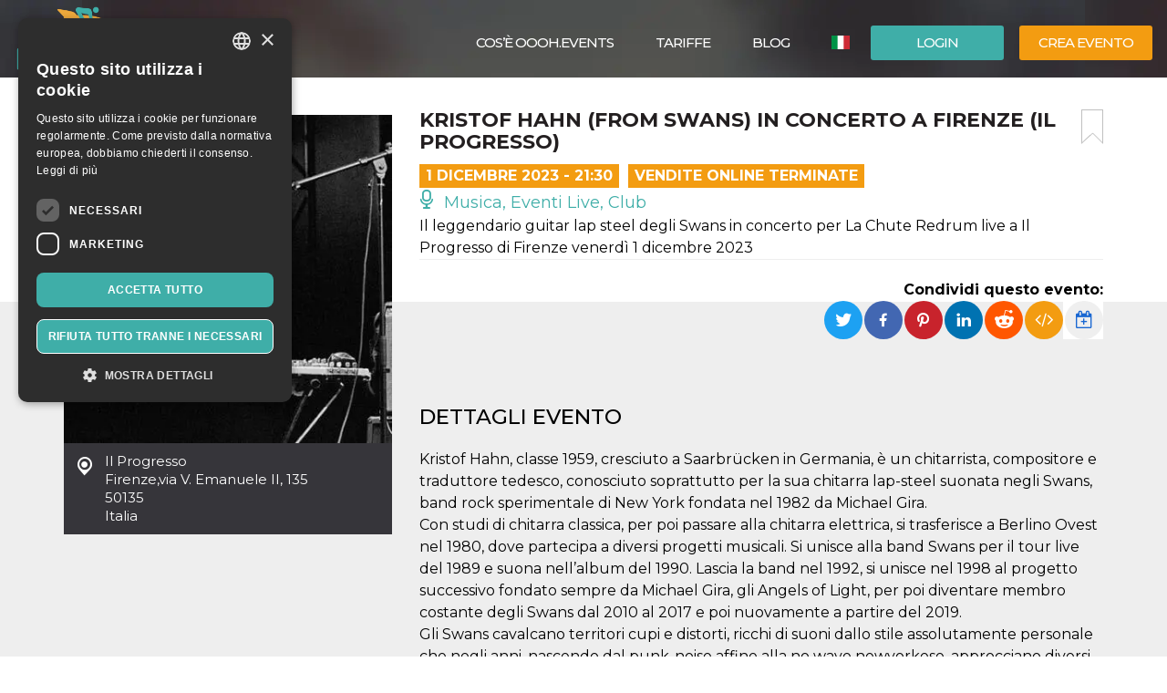

--- FILE ---
content_type: text/html; charset=UTF-8
request_url: https://oooh.events/evento/kristof-hahn-biglietti/
body_size: 19535
content:
<!doctype html>
	<!--[if !IE]>
	<html class="webp no-js non-ie" lang="it-IT"> <![endif]-->
	<!--[if IE 7 ]>
	<html class="webp no-js ie7" lang="it-IT"> <![endif]-->
	<!--[if IE 8 ]>
	<html class="webp no-js ie8" lang="it-IT"> <![endif]-->
	<!--[if IE 9 ]>
	<html class="webp no-js ie9" lang="it-IT"> <![endif]-->
	<!--[if gt IE 9]><!-->
<html class="webp no-js" lang="it-IT"> <!--<![endif]-->
	<head>
		<meta charset="UTF-8"/>
				<meta name="viewport" content="width=device-width,minimum-scale=1,maximum-scale=1,initial-scale=1">
		<title>KRISTOF HAHN (from SWANS) in concerto a Firenze (Il Progresso) &#124; OOOH.Events | Biglietteria online gratis per eventi SIAE, corsi, fiere</title>
		<link rel="profile" href="https://gmpg.org/xfn/11" />
		<link rel="pingback" href="https://oooh.events/xmlrpc.php"/>
        <link rel="preconnect" href="https://fonts.gstatic.com" crossorigin>
		<meta name='robots' content='max-image-preview:large' />
<link rel='dns-prefetch' href='//maxcdn.bootstrapcdn.com' />
<link rel='dns-prefetch' href='//www.google.com' />
<link rel='dns-prefetch' href='//fonts.googleapis.com' />
<link rel="alternate" title="oEmbed (JSON)" type="application/json+oembed" href="https://oooh.events/wp-json/oembed/1.0/embed?url=https%3A%2F%2Foooh.events%2Fevento%2Fkristof-hahn-biglietti%2F" />
<link rel="alternate" title="oEmbed (XML)" type="text/xml+oembed" href="https://oooh.events/wp-json/oembed/1.0/embed?url=https%3A%2F%2Foooh.events%2Fevento%2Fkristof-hahn-biglietti%2F&#038;format=xml" />
<style id='wp-img-auto-sizes-contain-inline-css' type='text/css'>
img:is([sizes=auto i],[sizes^="auto," i]){contain-intrinsic-size:3000px 1500px}
/*# sourceURL=wp-img-auto-sizes-contain-inline-css */
</style>
<link rel='stylesheet' id='font-awesome-css' href='https://maxcdn.bootstrapcdn.com/font-awesome/4.6.3/css/font-awesome.min.css?ver=6.9' type='text/css' media='all' />
<link rel='stylesheet' id='font-bt4-css' href='https://oooh.events/wp-content/themes/bt4/core/css/bt4.css?ver=6.9' type='text/css' media='all' />
<style id='font-bt4-inline-css' type='text/css'>

				.icon-like.liked {
					color:#3faea8;
				}
				.actions .icon-like.liked {
					color:#f39c11;
				}
			
/*# sourceURL=font-bt4-inline-css */
</style>
<link rel='stylesheet' id='flag-icon-css-css' href='https://oooh.events/wp-content/themes/bt4/core/css/flag-icon.css?ver=6.9' type='text/css' media='all' />
<link rel='stylesheet' id='responsive-style-css' href='https://oooh.events/wp-content/uploads/wp-less/bt4/core/css/style-366605daeb.css' type='text/css' media='all' />
<link rel='stylesheet' id='bootstrap-css' href='https://oooh.events/wp-content/uploads/wp-lesshttps://oooh.events/wp-content/plugins/bt4-engine-frontend/static_assets/global/less/bootstrap-4e120ba0f0.css' type='text/css' media='all' />
<link rel='stylesheet' id='event-detail-css' href='https://oooh.events/wp-content/uploads/wp-lesshttps://oooh.events/wp-content/plugins/bt4-engine-frontend/static_assets/event_detail/less/event-detail-fe1ff752be.css' type='text/css' media='all' />
<link rel='stylesheet' id='bt4-engine-frontend-event-cards-css' href='https://oooh.events/wp-content/uploads/wp-lesshttps://oooh.events/wp-content/plugins/bt4-engine-frontend/static_assets/global/css/event-cards-4f9837fb92.css' type='text/css' media='all' />
<link rel='stylesheet' id='flip-timer-css' href='https://oooh.events/wp-content/uploads/wp-lesshttps://oooh.events/wp-content/plugins/bt4-engine-frontend/static_assets/event_detail/less/flipTimer-1bf30397fc.css' type='text/css' media='all' />
<link rel='stylesheet' id='add-to-homescreen-css' href='https://oooh.events/wp-content/plugins/bt4-engine-frontend/static_assets/global/js/add-to-homescreen/style/addtohomescreen.css?ver=3.2.3' type='text/css' media='all' />
<link rel='stylesheet' id='fancybox-css' href='https://oooh.events/wp-content/plugins/bt4-engine-frontend/static_assets/global/css/fancybox/jquery.fancybox.css?ver=2.15' type='text/css' media='all' />
<style id='wp-emoji-styles-inline-css' type='text/css'>

	img.wp-smiley, img.emoji {
		display: inline !important;
		border: none !important;
		box-shadow: none !important;
		height: 1em !important;
		width: 1em !important;
		margin: 0 0.07em !important;
		vertical-align: -0.1em !important;
		background: none !important;
		padding: 0 !important;
	}
/*# sourceURL=wp-emoji-styles-inline-css */
</style>
<link rel='stylesheet' id='wp-block-library-css' href='https://oooh.events/wp-includes/css/dist/block-library/style.min.css?ver=6.9' type='text/css' media='all' />
<style id='classic-theme-styles-inline-css' type='text/css'>
/*! This file is auto-generated */
.wp-block-button__link{color:#fff;background-color:#32373c;border-radius:9999px;box-shadow:none;text-decoration:none;padding:calc(.667em + 2px) calc(1.333em + 2px);font-size:1.125em}.wp-block-file__button{background:#32373c;color:#fff;text-decoration:none}
/*# sourceURL=/wp-includes/css/classic-themes.min.css */
</style>
<link rel='stylesheet' id='font-montserrat-css' href='https://fonts.googleapis.com/css?family=Montserrat%3Awght%40300%2C400%2C500%2C700%2C900&#038;display=swap&#038;ver=6.9' type='text/css' media='all' />
<link rel='stylesheet' id='responsive-media-queries-css' href='https://oooh.events/wp-content/uploads/wp-less/bt4/core/css/responsive-ddbc95d757.css' type='text/css' media='all' />
<link rel="https://api.w.org/" href="https://oooh.events/wp-json/" /><link rel="EditURI" type="application/rsd+xml" title="RSD" href="https://oooh.events/xmlrpc.php?rsd" />
<link rel="canonical" href="https://oooh.events/evento/kristof-hahn-biglietti/" />
<link rel='shortlink' href='https://oooh.events/?p=244926' />
<link rel="icon" type="image/png" href="/wp-content/uploads/fbrfg/favicon-96x96.png" sizes="96x96" />
<link rel="icon" type="image/svg+xml" href="/wp-content/uploads/fbrfg/favicon.svg" />
<link rel="shortcut icon" href="/wp-content/uploads/fbrfg/favicon.ico" />
<link rel="apple-touch-icon" sizes="180x180" href="/wp-content/uploads/fbrfg/apple-touch-icon.png" />
<meta name="apple-mobile-web-app-title" content="OOOH.Events" />
<link rel="manifest" href="/wp-content/uploads/fbrfg/site.webmanifest" /><!-- We need this for debugging -->
<!-- oooh.EVENTS 1.9.7.6 -->
<meta name="description" content="Il leggendario guitar lap steel degli Swans in concerto per La Chute Redrum live a Il Progresso di Firenze venerdì 1 dicembre 2023" />
<meta name="keywords" content="poi diventare membro costante degli swans dal,suoni dallo stile assolutamente personale,leggendario guitar lap steel degli swans,ingresso riservato ai soci arci,produttore americano alex chilton,garage statunitense pere ubu,biografia su david bowie,swans cavalcano territori cupi,noir les hommes sauvages,progetto successivo fondato sempre"/>
<meta property="fb:app_id" content="314278995690155" />
<meta property="og:url" content="https://oooh.events/evento/kristof-hahn-biglietti/" />
<meta property="og:type" content="event" />
<meta property="event:start_time" content="2023-12-01T21:30:00+01:00">
<meta property="event:end_time" content="2023-12-01T23:00:00+01:00">
<meta property="event:timezone" content="TZ_EUROPE_ROME">
<meta property="event:ticket_uri" content="https://oooh.events/evento/kristof-hahn-biglietti/" />
<meta property="event:cover" content="https://oooh.events/event_data/88058_244926/5a41bfcd-30b1-4e3f-9cb9-a8ba56c63f80/hahn.jpg" />
<meta property="event:name" content="KRISTOF HAHN (from SWANS) in concerto a Firenze (Il Progresso)" />
<meta property="og:title" content="KRISTOF HAHN (from SWANS) in concerto a Firenze (Il Progresso)" />
<meta property="og:description" content="Il leggendario guitar lap steel degli Swans in concerto per La Chute Redrum live a Il Progresso di Firenze venerdì 1 dicembre 2023" />
<meta property="og:image" content="https://oooh.events/event_data/88058_244926/5a41bfcd-30b1-4e3f-9cb9-a8ba56c63f80/hahn.jpg" />
<meta property="og:image:alt" content="KRISTOF HAHN (from SWANS) in concerto a Firenze (Il Progresso)" />
<meta name="twitter:card" content="summary" />
<meta name="twitter:url" content="https://oooh.events/evento/kristof-hahn-biglietti/" />
<meta name="twitter:title" content="KRISTOF HAHN (from SWANS) in concerto a Firenze (Il Progresso)" />
<meta name="twitter:description" content="Il leggendario guitar lap steel degli Swans in concerto per La Chute Redrum live a Il Progresso di Firenze venerdì 1 dicembre 2023" />
<meta name="twitter:image" content="https://oooh.events/event_data/88058_244926/5a41bfcd-30b1-4e3f-9cb9-a8ba56c63f80/hahn.jpg" />
            <!-- Swetrix header -->
            <script data-cfasync="false" src="https://swetrix.org/swetrix.js" defer></script>
					<style type="text/css" id="wp-custom-css">
			.single-post .header-image {min-height: 530px !important;}

.card-content .detail-time {
font-size: 12px !important;
font-weight: bold !important;
}
.event .tickets table td span {
color: #525252 !important;
}
.event .tickets table td {
font-weight: 400 !important;
}
body {color: #000 !important;}
.event .intro, .event .description {
font-size: 16px !important;
color: #000 !important;
}
.help-block {
color: #000 !important;
}
label {
color: #000 !important;
}
.page-template-bt4_engine_my_account #my-account-tabs a {
color: #000 !important;
}
.page-template-bt4_engine_my_account .my-account-header h1 #my-account-title {
color: #000 !important;
}
.single-post .header-image h1 {
line-height: 100% !Important;
background-color: #000000ad !Important;
padding-left: 50px !Important;
}
mark, .mark {
    padding: .0em !important;
}

.video-container {
  position: relative;
  padding-bottom: 56.25%; /* Rapporto d'aspetto 16:9 */
  padding-top: 30px;
  height: 0;
  overflow: hidden;
}

.video-container iframe {
  position: absolute;
  top: 0;
  left: 0;
  width: 100%;
  height: 100%;
}
		</style>
			</head>

<body class="wp-singular evento-template-default single single-evento postid-244926 wp-theme-bt4 bt4-guest">

<div id="container" class="hfeed">

	<div id="header" class="inner-header">

				<div class="inner-header-container">
			<div class="inner-header-wrapper clearfix">
				<div class="grid col-940">

					
					<div id="logo" class="grid">
						<a href="https://oooh.events/"><img src="https://oooh.events/wp-content/themes/bt4/core/images/logo.png" alt="OOOH.Events"/></a>
					</div><!-- end of #logo -->
										<div class="grid login">
													<div class="xlarge login-btn">
								<a class="button btn btn-default" href="https://oooh.events/login/">Login</a>
							</div>
													<div class="xlarge register-btn">
							<a class="button featured btn btn-primary" href="https://oooh.events/crea-modifica-evento/">Crea evento</a>
						</div>
					</div>
					                        <div class="grid lang-selector">
							<ul class="menu"><li class=""><a href="https://oooh.events/evento/kristof-hahn-biglietti/"><span class="flag-icon flag-icon-it" title="Italiano"></span> <span class="active" title="Italiano">Italiano</span></a><ul class="sub-menu"><li class=""><a href="https://oooh.events/es/evento/kristof-hahn-biglietti"><span class="flag-icon flag-icon-es" title="Español"></span> <span class="" title="Español">Español</span></a><li class=""><a href="https://oooh.events/en/evento/kristof-hahn-biglietti"><span class="flag-icon flag-icon-gb" title="English"></span> <span class="" title="English">English</span></a></ul></li></ul>                        </div>
						                    <div class="main-nav grid">
                        <div id="responsive_current_menu_item" tabindex="1" role="button">KRISTOF HAHN (from SWANS) in concerto a Firenze (Il Progresso)</div>
						<ul id="menu-main-menu" class="menu"><li class=" show-890 menu-item menu-item-type-post_type menu-item-object-page current-menu-item"><a class="language active"><span class="flag-icon flag-icon-it" title="Italiano"></span> <span class="active" title="Italiano">Italiano</span></a></li><li class=" show-890 menu-item menu-item-type-post_type menu-item-object-page"><a class="language" href="https://oooh.events/es/evento/kristof-hahn-biglietti"><span class="flag-icon flag-icon-es" title="Español"></span> <span class="" title="Español">Español</span></a></li><li class="separator show-890 menu-item menu-item-type-post_type menu-item-object-page"><a class="language" href="https://oooh.events/en/evento/kristof-hahn-biglietti"><span class="flag-icon flag-icon-gb" title="English"></span> <span class="" title="English">English</span></a></li><li class="show-890 menu-item menu-item-type-post_type menu-item-object-page"><a href="https://oooh.events/login/"><i class="fa fa-sign-in icon" aria-hidden="true"></i> Login</a></li><li class="show-890 menu-item menu-item-type-post_type menu-item-object-page separator"><a href="https://oooh.events/crea-modifica-evento/"><i class="fa fa-pencil icon" aria-hidden="true"></i> Crea evento</a></li><li id="menu-item-34319" class="menu-item menu-item-type-custom menu-item-object-custom menu-item-34319"><a href="https://oooh.events/biglietteria-online-gratis/">Cos&#8217;è OOOH.Events</a></li>
<li id="menu-item-5804" class="menu-item menu-item-type-post_type menu-item-object-page menu-item-5804"><a href="https://oooh.events/tariffe/">Tariffe</a></li>
<li id="menu-item-143451" class="menu-item menu-item-type-taxonomy menu-item-object-category menu-item-143451"><a href="https://oooh.events/category/blog/">Blog</a></li>
</ul>                        <a id="responsive_menu_button" tabindex="1" role="button"></a>
                    </div>
				</div>
			</div>
		</div>
		<div class="inner-header-overlay"></div>

		
	</div><!-- end of #header -->
	
<div class="containerFrontend">	<div class="container event" itemscope itemtype="https://schema.org/TheaterEvent">
		<div class="row">
			<div class="left-col col-sm-4">
                <meta itemprop="eventAttendanceMode" content="https://schema.org/OfflineEventAttendanceMode"/>
								<a class="main-image fancybox" rel="event-gallery" href="https://oooh.events/event_data/88058_244926/5a41bfcd-30b1-4e3f-9cb9-a8ba56c63f80/hahn.jpg" itemprop="image">
                    <img class="img-responsive hidden-xs" src="https://oooh.events/event_data/88058_244926/5a41bfcd-30b1-4e3f-9cb9-a8ba56c63f80/event-main.jpg.webp" alt="KRISTOF HAHN (from SWANS) in concerto a Firenze (Il Progresso)" title="KRISTOF HAHN (from SWANS) in concerto a Firenze (Il Progresso)">
                    <img class="img-responsive visible-xs" src="https://oooh.events/event_data/88058_244926/5a41bfcd-30b1-4e3f-9cb9-a8ba56c63f80/event-main.jpg.webp" srcset="https://oooh.events/event_data/88058_244926/5a41bfcd-30b1-4e3f-9cb9-a8ba56c63f80/event-main.jpg.webp 360w, https://oooh.events/event_data/88058_244926/5a41bfcd-30b1-4e3f-9cb9-a8ba56c63f80/hahn.jpg 767w" alt="KRISTOF HAHN (from SWANS) in concerto a Firenze (Il Progresso)" title="KRISTOF HAHN (from SWANS) in concerto a Firenze (Il Progresso)">
					</a>				<div class="location-address" itemprop="location" itemscope itemtype="http://schema.org/Place">
					<span itemprop="name">Il Progresso</span><br>
					<span itemprop="address" itemscope itemtype="http://schema.org/PostalAddress">
						<span itemprop="addressLocality">Firenze</span>,<span itemprop="streetAddress">via V. Emanuele II, 135</span><br><span itemprop="postalCode">50135</span><br>						<span itemprop="addressCountry">Italia</span>
					</span>
					<div class="hide" itemprop="geo" itemscope itemtype="http://schema.org/GeoCoordinates">
						<meta itemprop="latitude" content="43.79105260000001"/>
						<meta itemprop="longitude" content="11.2533091"/>
					</div>
				</div>
				                    <iframe id="location-map" class="location-map" frameborder="0" src="https://www.google.com/maps/embed/v1/place?key=AIzaSyCjaQs1Fweow3zJr3GY52_yPOHySrMqK4U&q=via+V.+Emanuele+II%2C+135%2C+50135+Firenze%2C+Italia&language=it" allowfullscreen></iframe>
                    						<div itemprop="organizer" itemscope itemtype="http://schema.org/Organization"
								class="organizer text-center has-email">								<a href="https://oooh.events/organizzatore/la-chute-aps/"><img itemprop="logo" src="https://oooh.events/user_data/88058/6fcdfed9-15a3-4d78-aa0e-8cb0e38aa4ac/organizer-event-view-large.jpg.webp" class="img-responsive center-block" alt="La Chute APS" title="La Chute APS"></a>
								<h4>Organizzatore</h4>								<a href="https://oooh.events/organizzatore/la-chute-aps/" class="organizer-name" itemprop="url"><span itemprop="name">La Chute APS</span></a>
								                                <button type="button" class="btn btn-default" data-toggle="modal" data-target="#organizer-contact">Contatta l'organizzatore</button>
                                                                <meta itemprop="sameAs" content="https://www.facebook.com/assculturaleLaChute"/>
                                                                <meta itemprop="sameAs" content="https://www.lachute.it/"/>
														</div>
											<div class="hide" itemprop="performer" itemscope itemtype="http://schema.org/Person">
													<span itemprop="name">Kristof Hahn</span>
												</div>
											<div class="social-profiles">
															<div class="profile facebook">
										<a href="https://www.facebook.com/events/6732026750238696/?ref=newsfeed" target="_blank">/?ref=newsfeed</a>
									</div>
															</div>			</div>
			<div class="right-col col-sm-8">
				<div class="padding-sm">
					<div class="main-info">
						<a href="#" class="bookmark pull-right" title="aggiungi un segnalibro"></a>
						<h1 itemprop="name">KRISTOF HAHN (from SWANS) in concerto a Firenze (Il Progresso)</h1>
						<div class="top-toolbar clearfix">
															<div class="date pull-left" itemprop="startDate" content="2023-12-01T21:30:00+01:00">1 Dicembre 2023 - 21:30</div>
																	<div class="date pull-left sales-ended">
										Vendite Online Terminate									</div>
									<span class="hide" itemprop="endDate" content="2023-12-01T23:00:00+01:00"></span>							<div class="category pull-left">
								<a href="https://oooh.events/category/musica-eventi-live-club/"><span class="icon-live "></span> Musica, Eventi Live, Club </a>							</div>
													</div>
													<div class="intro" itemprop="disambiguatingDescription">Il leggendario guitar lap steel degli Swans in concerto per La Chute Redrum live a Il Progresso di Firenze venerdì 1 dicembre 2023</div>					</div>
					<div class="social clearfix">
						                        <div class="pull-right">
                            <div class="share-label">
                                <strong>Condividi questo evento:</strong>
                            </div>
                                                            <div class="dropdown pull-right" title="Aggiungi al calendario" data-toggle="tooltip" data-placement="top">
                                    <button id="add-to-calendar" type="button" data-toggle="dropdown" aria-haspopup="true" aria-expanded="false">
                                        <i class="fa fa-calendar-plus-o" aria-hidden="true"></i>
                                    </button>
                                    <ul class="dropdown-menu" aria-labelledby="add-to-calendar">
                                        <li>
                                            <a target="_blank" href="https://calendar.google.com/calendar/render?action=TEMPLATE&dates=20231201T203000Z/20231201T220000Z&ctz=Europe/Rome&text=KRISTOF+HAHN+%28from+SWANS%29+in+concerto+a+Firenze+%28Il+Progresso%29&details=Il+leggendario+guitar+lap+steel+degli+Swans+in+concerto+per+La+Chute+Redrum+live+a+Il+Progresso+di+Firenze+venerd%C3%AC+1+dicembre+2023&location=Il+Progresso%2C+via+V.+Emanuele+II%2C+135%2C+50135+Firenze%2C+Italia">
                                                <i class="fa fa-calendar" aria-hidden="true"></i>
                                                Calendario Google                                            </a>
                                        </li>
                                        <li>
                                            <a href="[data-uri]">
                                                <i class="fa fa-apple" aria-hidden="true"></i>
                                                Calendario Apple                                            </a>
                                        </li>
                                        <li>
                                            <a href="https://outlook.live.com/calendar/deeplink/compose?path=/calendar/action/compose&rru=addevent&startdt=2023-12-01T20:30:00Z&enddt=2023-12-01T22:00:00Z&subject=KRISTOF%20HAHN%20%28from%20SWANS%29%20in%20concerto%20a%20Firenze%20%28Il%20Progresso%29&body=Il%20leggendario%20guitar%20lap%20steel%20degli%20Swans%20in%20concerto%20per%20La%20Chute%20Redrum%20live%20a%20Il%20Progresso%20di%20Firenze%20venerd%C3%AC%201%20dicembre%202023&location=Il%20Progresso%2C%20via%20V.%20Emanuele%20II%2C%20135%2C%2050135%20Firenze%2C%20Italia">
                                                <i class="fa fa-windows" aria-hidden="true"></i>
                                                Calendario Outlook                                            </a>
                                        </li>
                                        <li>
                                            <a target="_blank" href="https://calendar.yahoo.com/?v=60&view=d&type=20&ST=20231201T203000Z&ET=20231201T220000Z&TITLE=KRISTOF%20HAHN%20%28from%20SWANS%29%20in%20concerto%20a%20Firenze%20%28Il%20Progresso%29&DESC=Il%20leggendario%20guitar%20lap%20steel%20degli%20Swans%20in%20concerto%20per%20La%20Chute%20Redrum%20live%20a%20Il%20Progresso%20di%20Firenze%20venerd%C3%AC%201%20dicembre%202023&in_loc=Il%20Progresso%2C%20via%20V.%20Emanuele%20II%2C%20135%2C%2050135%20Firenze%2C%20Italia">
                                                <i class="fa fa-yahoo" aria-hidden="true"></i>
                                                Calendario Yahoo                                            </a>
                                        </li>
                                    </ul>
                                </div>
                                                            <a class="embed" href="#" title="Incorpora evento" data-toggle="popover" data-content="&lt;textarea id=&quot;embed-event&quot;&gt;&lt;iframe width=&quot;560&quot; height=&quot;500&quot; src=&quot;https://oooh.events/wp-admin/admin-ajax.php?action=embed-event&amp;id=244926&amp;lang=it&quot; frameborder=&quot;0&quot;&gt;&lt;/iframe&gt;&lt;/textarea&gt;"><i class="fa fa-code" aria-hidden="true"></i></a>

                            <ul class="rrssb-buttons pull-right unclear">
                                <li class="rrssb-twitter">
                                    <a href="https://twitter.com/intent/tweet?text=KRISTOF HAHN (from SWANS) in concerto a Firenze (Il Progresso)%20Il leggendario guitar lap steel degli Swans in concerto per La Chute Redrum live a Il Progresso di Firenze venerdì 1 dicembre 2023%20https://oooh.events/evento/kristof-hahn-biglietti/"
                                       class="popup">
                                        <span class="rrssb-icon"></span>
                                        <span class="rrssb-text">Twitter</span>
                                    </a>
                                </li>
                                <li class="rrssb-facebook">
                                    <a href="https://www.facebook.com/sharer/sharer.php?u=https://oooh.events/evento/kristof-hahn-biglietti/" class="popup">
                                        <span class="rrssb-icon"></span>
                                        <span class="rrssb-text">Facebook</span>
                                    </a>
                                </li>
                                <li class="rrssb-pinterest">
                                    <a href="https://pinterest.com/pin/create/button/?url=https://oooh.events/evento/kristof-hahn-biglietti/&amp;media=https://oooh.events/event_data/88058_244926/5a41bfcd-30b1-4e3f-9cb9-a8ba56c63f80/hahn.jpg&amp;description=KRISTOF HAHN (from SWANS) in concerto a Firenze (Il Progresso)%20Il leggendario guitar lap steel degli Swans in concerto per La Chute Redrum live a Il Progresso di Firenze venerdì 1 dicembre 2023" class="popup">
                                        <span class="rrssb-icon"></span>
                                        <span class="rrssb-text">Pinterest</span>
                                    </a>
                                </li>
                                <li class="rrssb-linkedin">
                                    <a href="http://www.linkedin.com/shareArticle?mini=true&amp;url=https://oooh.events/evento/kristof-hahn-biglietti/&amp;title=KRISTOF HAHN (from SWANS) in concerto a Firenze (Il Progresso)&amp;summary=Il leggendario guitar lap steel degli Swans in concerto per La Chute Redrum live a Il Progresso di Firenze venerdì 1 dicembre 2023" class="popup">
                                        <span class="rrssb-icon"></span>
                                        <span class="rrssb-text">LinkedIn</span>
                                    </a>
                                </li>
                                <li class="rrssb-reddit">
                                    <a href="http://www.reddit.com/submit?url=https://oooh.events/evento/kristof-hahn-biglietti/&title=KRISTOF HAHN (from SWANS) in concerto a Firenze (Il Progresso)&text=Il leggendario guitar lap steel degli Swans in concerto per La Chute Redrum live a Il Progresso di Firenze venerdì 1 dicembre 2023" class="popup">
                                        <span class="rrssb-icon"></span>
                                        <span class="rrssb-text">Reddit</span>
                                    </a>
                                </li>
                            </ul>
                        </div>
					</div>
				</div>
				<div class="grey-bg-sm">
												<div class="description">
								<h2>Dettagli evento</h2>
								<description itemprop="description">Kristof Hahn, classe 1959, cresciuto a Saarbrücken in Germania, è un chitarrista, compositore e traduttore tedesco, conosciuto soprattutto per la sua chitarra lap-steel suonata negli Swans, band rock sperimentale di New York fondata nel 1982 da Michael Gira.<br />
Con studi di chitarra classica, per poi passare alla chitarra elettrica, si trasferisce a Berlino Ovest nel 1980, dove partecipa a diversi progetti musicali. Si unisce alla band Swans per il tour live del 1989 e suona nell’album del 1990. Lascia la band nel 1992, si unisce nel 1998 al progetto successivo fondato sempre da Michael Gira, gli Angels of Light, per poi diventare membro costante degli Swans dal 2010 al 2017 e poi nuovamente a partire del 2019.<br />
Gli Swans cavalcano territori cupi e distorti, ricchi di suoni dallo stile assolutamente personale che negli anni, nascendo dal punk-noise affine alla no wave newyorkese, approcciano diversi generi, dall’industrial al gothic rock al folk al dark ambient e al drone. Parallelamente, Kristof Hahn ha registrato due EP da solista sotto il nome di Justice Hahn nel 1989 e 1991, un album con il musicista e produttore americano Alex Chilton con il nome di Koolkings nel 1990, ha collaborato con la cantante Viola Limpet, con cui ha fondato il rock’n ‘ensemble roll-noir Les Hommes Sauvages con tre album all’attivo tra il 2004 e il 2010. Dal 2017 è diventato un membro della band avant-garage statunitense Pere Ubu. Da anni è amico e collaboratore di Thomas Wydler, batterista storico della band australiana Nick Cave and the Bad Seeds, con cui ha fondato a Berlino la band rock’n’roll noir Sultans of Gedankenbrain, con un album all’attivo pubblicato nel 2019. Nel 2020 la pubblicazione del primo album con la formazione berlinese Sometimes with Others. Tra le collaborazioni anche le formazioni italiane The Three Blind Mice e SNEERS.<br />
Hahn ha registrato colonne sonore per diversi registi ed è attivo come traduttore di libri dal tedesco all’inglese, compresa una biografia su David Bowie al centro di un recente reading tour. Dopo il suo precedente album da solista presentato nel 2016, è uscito lo scorso novembre il suo nuovo album Six Pieces per l’etichetta australiana Room40, un’indagine profonda e in continua evoluzione del suo strumento, la chitarra lap-steel, a formare droni di vasti paesaggi sonori. (da Artribune)<br />
Kristof Hahn è, per noi che abbiamo assistito più e più e più volte a quel rituale ipnagogico che è un live degli Swans (o un atto di fede, soprattutto quando lo si è vissuto in piedi), l’uomo della lap-steel guitar. Il Maestro della lap-steel guitar. Colui che è in grado di erigere intere architetture di suono con il solo impiego di questo strumento. (Impatto Sonoro)<br />
<br />
Ingresso riservato ai soci Arci<br />
Se non sei ancora socio è possibile fare la preiscrizione a questo link e ritirare la tessera prima del concerto:<br />
https://portale.arci.it/preadesione/cdp-progresso/<br />
La tessera ha un costo di 13€ / 7€ under 35</description>
							</div>
											</div>
			</div>
		</div>
	</div>
	<div class="backdrop"></div>
	<div class="organizer-events">
		<div class="container">
			<div class="row">
				<div class="col-md-12">
					<div class="title">
						<h2>Altri eventi dello stesso organizzatore</h2>
					</div>
				</div>
			</div>
			<div class="row">
				<div id="event-441739" class="event col-md-4 col-sm-6">
    <div class="card">
                <a href="https://oooh.events/evento/not-moving-biglietti/">
			            <div class="card-image" style="background-image: url('https://oooh.events/event_data/88058_441739/446a4cc4-9d60-47eb-a534-bf3948cff233/event-main.png.webp')">
	            <img class="card-image-placeholder" src="https://oooh.events/wp-content/plugins/bt4-engine-frontend/static_assets/global/images/event-card-placeholder.png" alt="">
            </div><!-- card image -->
        </a>
	    <div class="actions row">
		    <div class="col-xs-6">
			    					    <i class="fa fa-tag" aria-hidden="true" title="Prezzo biglietti"></i>
			            da: 13,50 €		    </div>
		    <div class="col-xs-6">
			                    <ul class="rrssb-buttons pull-right">
                    <li class="rrssb-twitter">
                        <a href="https://twitter.com/intent/tweet?text=NOT MOVING That&#8217;s All Folks! in concerto La Chute Redrum live%20https://oooh.events/es/evento/not-moving-biglietti/"
                           class="popup">
                            <span class="rrssb-icon"></span>
                            <span class="rrssb-text">Twitter</span>
                        </a>
                    </li>
                    <li class="rrssb-facebook">
                        <a href="https://www.facebook.com/sharer/sharer.php?u=https://oooh.events/es/evento/not-moving-biglietti/" class="popup">
                            <span class="rrssb-icon"></span>
                            <span class="rrssb-text">Facebook</span>
                        </a>
                    </li>
                    <li class="rrssb-pinterest">
                        <a href="https://pinterest.com/pin/create/button/?url=https://oooh.events/es/evento/not-moving-biglietti/&amp;media=https://oooh.events/event_data/88058_441739/446a4cc4-9d60-47eb-a534-bf3948cff233/event-og.png.webp&amp;description=NOT MOVING That&#8217;s All Folks! in concerto La Chute Redrum live%20La Chute è lieta di ospitare l&#039;ultimo tour dei NOT MOVING, storica band italiana che ha appena dato alle stampe l&#039;ultimo album &quot;That&#039;s All Folks&quot;, un omaggio alle radici da cui la band è partita: il blues. " class="popup">
                            <span class="rrssb-icon"></span>
                            <span class="rrssb-text">Pinterest</span>
                        </a>
                    </li>
                </ul>
		    </div>
	    </div>
        <div class="card-content">
            <div class="card-title">
                <div class="category"><a href="https://oooh.events/category/musica-eventi-live-club/" rel="tag">Musica, Eventi Live, Club</a></div>
                <div class="detail">
                    <div class="title"><a href="https://oooh.events/evento/not-moving-biglietti/">NOT MOVING That&#8217;s All Folks! in concerto La Chut...</a></div>
                    <div class="row">
						                            <div class="col-xs-5 detail-time-container">
                                <div class="detail-time">23 Gennaio 2026</div>
                            </div>
							                        <div class="col-xs-7 detail-location">
                            <span class="icon-checkin2"></span> Il Progresso, Firenze                        </div>
                    </div>
                </div>
            </div>
        </div><!-- card content -->
        <div class="ball"></div>
    </div>
</div>
<script type="application/ld+json">{"@context":"http:\/\/schema.org","@type":"TheaterEvent","name":"NOT MOVING That&#8217;s All Folks! in concerto La Chute Redrum live","startDate":"2026-01-23T21:30:00+01:00","location":{"@type":"Place","name":"Il Progresso","address":{"@type":"PostalAddress","streetAddress":"via V. Emanuele II, 135","addressLocality":"Firenze","addressCountry":"Italia","postalCode":"50135"}},"description":"\u201cThat\u2019s all Folks!\u201d \u00e8 l\u2019ultimo album dei Not Moving.\nDai primi concerti nel 1981 e dell\u2019esordio discografico del 1982, Rita Lilith Oberti, Dome La Muerte e Antonio\nBacciocchi hanno portato sempre avanti lo spirito della band. Anche nei lunghi periodi di pausa e allontanamento,\ni Not Moving hanno continuato a vivere nei reciproci progetti solisti, nella cura di ristampe (spesso con inediti),\ndocumentari, un live dagli anni Ottanta, una breve reunion tra il 2005 e il 2006. Nel 2017 il ritorno insieme con un\nnuovo album e un centinaio di concerti lungo la Penisola. La storia ora si conclude. Il rock \u2018n\u2019roll salva la vita\n(come cantava Lou Reed con i Velvet Underground) ma in cambio ti chiede l\u2019anima, il cuore, la carne. Ti divora e\ndistrugge. Un prezzo concordato gi\u00e0 nell\u2019adolescenza e consegnato al Demone. Che ha restituito la vita che i Not\nMoving hanno sempre voluto e desiderato, nella sua sadica precariet\u00e0, anche quando il fisico perde i previsti\ncolpi. \u201cThat\u2019s All Folks\u201d era stato concepito come un omaggio alle radici da cui la band \u00e8 partita: il blues. L\u2019album\nsi sviluppa su quelle coordinate, guardando per\u00f2 anche al punk, Gun Club, Cramps, The X, psichedelia, Rolling\nStones, Bo Diddley e si chiude con il testo di \u201cNot Moving\u201d dei DNA di Arto Lindsay, brano tratto da \u201cNo New York\u201d\nda cui la band prese il nome.\nThat\u2019s All Folks!","endDate":"2026-01-23T23:30:00+01:00","disambiguatingDescription":"La Chute \u00e8 lieta di ospitare l'ultimo tour dei NOT MOVING, storica band italiana che ha appena dato alle stampe l'ultimo album \"That's All Folks\", un omaggio alle radici da cui la band \u00e8 partita: il blues. ","image":"https:\/\/oooh.events\/event_data\/88058_441739\/446a4cc4-9d60-47eb-a534-bf3948cff233\/event-main-large.png.webp","eventAttendanceMode":"https:\/\/schema.org\/OfflineEventAttendanceMode","organizer":{"@type":"Organization","name":"La Chute APS","url":"https:\/\/oooh.events\/organizzatore\/la-chute-aps\/","sameAs":["https:\/\/www.facebook.com\/assculturaleLaChute","https:\/\/www.lachute.it\/"],"logo":"6fcdfed9-15a3-4d78-aa0e-8cb0e38aa4ac","address":{"@type":"PostalAddress","addressLocality":"Firenze","streetAddress":"Via Egisto Fabbri 4","addressCountry":"IT","postalCode":"50134"}},"performer":{"@type":"Organization","name":"NOT MOVING"},"offers":[{"@type":"Offer","url":"https:\/\/oooh.events\/evento\/not-moving-biglietti\/#tickets-form","price":12,"priceCurrency":"EUR","availability":"http:\/\/schema.org\/InStock","validFrom":"2025-12-04T15:45:00+01:00","validThrough":"2026-01-23T21:30:00+01:00"}]}</script><div id="event-454070" class="event col-md-4 col-sm-6">
    <div class="card">
                <a href="https://oooh.events/evento/gwenifer-raymond-biglietti/">
			            <div class="card-image" style="background-image: url('https://oooh.events/event_data/88058_454070/67c0f856-1d13-42b7-be85-a425c6400cd0/event-main.jpg.webp')">
	            <img class="card-image-placeholder" src="https://oooh.events/wp-content/plugins/bt4-engine-frontend/static_assets/global/images/event-card-placeholder.png" alt="">
            </div><!-- card image -->
        </a>
	    <div class="actions row">
		    <div class="col-xs-6">
			    					    <i class="fa fa-tag" aria-hidden="true" title="Prezzo biglietti"></i>
			            da: 13,50 €		    </div>
		    <div class="col-xs-6">
			                    <ul class="rrssb-buttons pull-right">
                    <li class="rrssb-twitter">
                        <a href="https://twitter.com/intent/tweet?text=GWENIFER RAYMOND IN CONCERTO%20https://oooh.events/es/evento/gwenifer-raymond-biglietti/"
                           class="popup">
                            <span class="rrssb-icon"></span>
                            <span class="rrssb-text">Twitter</span>
                        </a>
                    </li>
                    <li class="rrssb-facebook">
                        <a href="https://www.facebook.com/sharer/sharer.php?u=https://oooh.events/es/evento/gwenifer-raymond-biglietti/" class="popup">
                            <span class="rrssb-icon"></span>
                            <span class="rrssb-text">Facebook</span>
                        </a>
                    </li>
                    <li class="rrssb-pinterest">
                        <a href="https://pinterest.com/pin/create/button/?url=https://oooh.events/es/evento/gwenifer-raymond-biglietti/&amp;media=https://oooh.events/event_data/88058_454070/67c0f856-1d13-42b7-be85-a425c6400cd0/1000126406.jpg&amp;description=GWENIFER RAYMOND IN CONCERTO%20La Chute aps e con Back Door presentano
GWENIFER RAYMOND IN CONCERTO
Il nuovo album della giovane chitarrista è una spettacolare dimostrazione di virtuosismo per sola chitarra acustica nel segno di grandi solisti come John Fahey o Robbie Basho." class="popup">
                            <span class="rrssb-icon"></span>
                            <span class="rrssb-text">Pinterest</span>
                        </a>
                    </li>
                </ul>
		    </div>
	    </div>
        <div class="card-content">
            <div class="card-title">
                <div class="category"><a href="https://oooh.events/category/musica-eventi-live-club/" rel="tag">Musica, Eventi Live, Club</a></div>
                <div class="detail">
                    <div class="title"><a href="https://oooh.events/evento/gwenifer-raymond-biglietti/">GWENIFER RAYMOND IN CONCERTO</a></div>
                    <div class="row">
						                            <div class="col-xs-5 detail-time-container">
                                <div class="detail-time">27 Febbraio 2026</div>
                            </div>
							                        <div class="col-xs-7 detail-location">
                            <span class="icon-checkin2"></span> Il Progresso, Firenze                        </div>
                    </div>
                </div>
            </div>
        </div><!-- card content -->
        <div class="ball"></div>
    </div>
</div>
<script type="application/ld+json">{"@context":"http:\/\/schema.org","@type":"TheaterEvent","name":"GWENIFER RAYMOND IN CONCERTO","startDate":"2026-02-27T21:30:00+01:00","location":{"@type":"Place","name":"Il Progresso","address":{"@type":"PostalAddress","streetAddress":"via V. Emanuele II, 135","addressLocality":"Firenze","addressCountry":"Italia","postalCode":"50135"}},"description":"La Chute aps\nin collaborazione con Back Door \npresentano\n\nGWENIFER RAYMOND IN CONCERTO\n\nIl nuovo album della giovane chitarrista \u00e8 una spettacolare dimostrazione di virtuosismo per sola chitarra acustica nel segno di grandi solisti come John Fahey o Robbie Basho.\n\nGwenifer Raymond viene dal Galles; da bambina si forma su una cassetta di \"Nevermind\", per poi decidere di imbracciare la chitarra acustica ed esplorare la musica folk angloamericana fino a risalirne alle radici pi\u00f9 profonde e ancestrali.\n\n\"Last Night I Heard the Dog Star Bark\" \u00e8 notevole su due livelli. Il primo \u00e8 l'indubbio virtuosismo chitarristico. Il secondo \u00e8 l'atmosfera del tutto peculiare che la Raymond riesce a creare, spesso cupa, incombente, quasi gotica; l'artista sovrappone strati su strati di corde pizzicate senza freni per un album di stupefacente intensit\u00e0, che ci trasporta nelle notti mistiche e minacciose tanto  dell'Appalachia quanto del Mississippi e della campagna inglese. \nNessun canto, nessuna percussione, solo un fiume di chitarra in piena che porta il  \"primitivismo\" nel futuro.","endDate":"2026-02-27T23:30:00+01:00","disambiguatingDescription":"La Chute aps e con Back Door presentano\nGWENIFER RAYMOND IN CONCERTO\nIl nuovo album della giovane chitarrista \u00e8 una spettacolare dimostrazione di virtuosismo per sola chitarra acustica nel segno di grandi solisti come John Fahey o Robbie Basho.","image":"https:\/\/oooh.events\/event_data\/88058_454070\/67c0f856-1d13-42b7-be85-a425c6400cd0\/1000126406.jpg","eventAttendanceMode":"https:\/\/schema.org\/OfflineEventAttendanceMode","organizer":{"@type":"Organization","name":"La Chute APS","url":"https:\/\/oooh.events\/organizzatore\/la-chute-aps\/","sameAs":["https:\/\/www.facebook.com\/assculturaleLaChute","https:\/\/www.lachute.it\/"],"logo":"6fcdfed9-15a3-4d78-aa0e-8cb0e38aa4ac","address":{"@type":"PostalAddress","addressLocality":"Firenze","streetAddress":"Via Egisto Fabbri 4","addressCountry":"IT","postalCode":"50134"}},"performer":{"@type":"Person","name":"GWENIFER RAYMOND"},"offers":[{"@type":"Offer","url":"https:\/\/oooh.events\/evento\/gwenifer-raymond-biglietti\/#tickets-form","price":12,"priceCurrency":"EUR","availability":"http:\/\/schema.org\/InStock","validFrom":"2026-01-15T18:10:00+01:00","validThrough":"2026-02-27T21:30:00+01:00"}]}</script><div id="event-444917" class="event col-md-4 col-sm-6">
    <div class="card">
                <a href="https://oooh.events/evento/ilaria-graziano-biglietti/">
			            <div class="card-image" style="background-image: url('https://oooh.events/event_data/88058_444917/67a5aaef-04e0-4fb3-9c42-f7da34fe6b51/event-main.jpg.webp')">
	            <img class="card-image-placeholder" src="https://oooh.events/wp-content/plugins/bt4-engine-frontend/static_assets/global/images/event-card-placeholder.png" alt="">
            </div><!-- card image -->
        </a>
	    <div class="actions row">
		    <div class="col-xs-6">
			    					    <i class="fa fa-tag" aria-hidden="true" title="Prezzo biglietti"></i>
			            da: 13,50 €		    </div>
		    <div class="col-xs-6">
			                    <ul class="rrssb-buttons pull-right">
                    <li class="rrssb-twitter">
                        <a href="https://twitter.com/intent/tweet?text=ILARIA GRAZIANO &#8211; presentazione nuovo album Rive%20https://oooh.events/es/evento/ilaria-graziano-biglietti/"
                           class="popup">
                            <span class="rrssb-icon"></span>
                            <span class="rrssb-text">Twitter</span>
                        </a>
                    </li>
                    <li class="rrssb-facebook">
                        <a href="https://www.facebook.com/sharer/sharer.php?u=https://oooh.events/es/evento/ilaria-graziano-biglietti/" class="popup">
                            <span class="rrssb-icon"></span>
                            <span class="rrssb-text">Facebook</span>
                        </a>
                    </li>
                    <li class="rrssb-pinterest">
                        <a href="https://pinterest.com/pin/create/button/?url=https://oooh.events/es/evento/ilaria-graziano-biglietti/&amp;media=https://oooh.events/event_data/88058_444917/67a5aaef-04e0-4fb3-9c42-f7da34fe6b51/event-og.jpg.webp&amp;description=ILARIA GRAZIANO &#8211; presentazione nuovo album Rive%20Rive, primo album da solista di Ilaria Graziano, è una lunga riflessione intima attraverso nove brani, un invito a un ascolto profondo che affonda radici nei temi del cambiamento, della trasformazione e della ricerca di equilibrio.
" class="popup">
                            <span class="rrssb-icon"></span>
                            <span class="rrssb-text">Pinterest</span>
                        </a>
                    </li>
                </ul>
		    </div>
	    </div>
        <div class="card-content">
            <div class="card-title">
                <div class="category"><a href="https://oooh.events/category/musica-eventi-live-club/" rel="tag">Musica, Eventi Live, Club</a></div>
                <div class="detail">
                    <div class="title"><a href="https://oooh.events/evento/ilaria-graziano-biglietti/">ILARIA GRAZIANO &#8211; presentazione nuovo album Rive</a></div>
                    <div class="row">
						                            <div class="col-xs-5 detail-time-container">
                                <div class="detail-time">6 Marzo 2026</div>
                            </div>
							                        <div class="col-xs-7 detail-location">
                            <span class="icon-checkin2"></span> Il Progresso, Firenze                        </div>
                    </div>
                </div>
            </div>
        </div><!-- card content -->
        <div class="ball"></div>
    </div>
</div>
<script type="application/ld+json">{"@context":"http:\/\/schema.org","@type":"TheaterEvent","name":"ILARIA GRAZIANO &#8211; presentazione nuovo album Rive","startDate":"2026-03-06T21:30:00+01:00","location":{"@type":"Place","name":"Il Progresso","address":{"@type":"PostalAddress","streetAddress":"via V. Emanuele II, 135","addressLocality":"Firenze","addressCountry":"Italia","postalCode":"50135"}},"description":"La Chute e La Fabbrica presentano\nILARIA GRAZIANO - presentazione nuovo album RIVE\nopening: Federica Ottombrino\n\nRIVE: Un album maturo, ricco di meditazioni profonde e di grande impatto emozionale.\nRive, primo album da solista di Ilaria Graziano, \u00e8 una lunga riflessione intima attraverso nove brani, un invito a un ascolto profondo che affonda radici nei temi del cambiamento, della trasformazione e della ricerca di equilibrio. Frutto di un lungo periodo di riflessione, il disco si articola come una sorta di mappa dell\u2019anima che intreccia perfettamente il personale e l\u2019universale, con un sound capace di muoversi con disinvoltura tra atmosfere pi\u00f9 acustiche e rarefatte e inserti di elettronica, grazie ad un arrangiamento estremamente curato, messo a punto da Simone De Filippis e da Gnut, che insieme ad Ilaria seguono la produzione artistica dell\u2019intero album.\nA partire dal primo singolo, Cuore, che apre il disco con un\u2019intensa riflessione sull\u2019amore e sul coraggio di lasciarsi andare, l\u2019ascolto di Rive \u00e8 un viaggio tra paesaggi sonori che attraverso la voce di Ilaria, mai come prima cos\u00ec magnetica e onirica, evocano immagini  di trasformazione e rinascita. Come in Paradiso, bellissima ballad dove la melodia, eterea e carnale allo stesso tempo, accompagna le parole in un gioco di luci e ombre,esplorando il contrasto tra il desiderio di nascondersi e la necessit\u00e0 di mostrarsi per ci\u00f2 che si \u00e8 veramente. Ma Rive \u00e8 anche la riflessione sull\u2019esistenza stessa: in Il Veleno e la Cura, Ilaria ci guida attraverso il delicato equilibrio tra le forze contrastanti che governano la vita, in brani come lo sciamanico Spirito do Viento, l\u2019artista riscopre la spiritualit\u00e0 laica, oltre che la sua lingua d\u2019origine, che ritroviamo anche in Fuje, (in featuring con Gnut), dove il dialetto napoletano diventa strumento di espressione di una voglia di fuga, di liberazione da un vuoto esistenziale che sembra non lasciare scampo.\nRive \u00e8 un disco che tocca profondamente l\u2019anima, sospeso tra il passato e il futuro, tra il dolce ricordo e l\u2019impellente bisogno di crescita. Le canzoni raccontano storie di distacco, di attese, di cicli che si chiudono per poi riaprirsi, di rinascite. Un\u2019opera che invita a fermarsi, ad ascoltare, ad accogliere il flusso della vita.\n","endDate":"2026-03-06T23:30:00+01:00","disambiguatingDescription":"Rive, primo album da solista di Ilaria Graziano, \u00e8 una lunga riflessione intima attraverso nove brani, un invito a un ascolto profondo che affonda radici nei temi del cambiamento, della trasformazione e della ricerca di equilibrio.\n","image":"https:\/\/oooh.events\/event_data\/88058_444917\/67a5aaef-04e0-4fb3-9c42-f7da34fe6b51\/event-main-large.jpg.webp","eventAttendanceMode":"https:\/\/schema.org\/OfflineEventAttendanceMode","organizer":{"@type":"Organization","name":"La Chute APS","url":"https:\/\/oooh.events\/organizzatore\/la-chute-aps\/","sameAs":["https:\/\/www.facebook.com\/assculturaleLaChute","https:\/\/www.lachute.it\/"],"logo":"6fcdfed9-15a3-4d78-aa0e-8cb0e38aa4ac","address":{"@type":"PostalAddress","addressLocality":"Firenze","streetAddress":"Via Egisto Fabbri 4","addressCountry":"IT","postalCode":"50134"}},"performer":{"@type":"Person","name":"Ilaria Graziano"},"offers":[{"@type":"Offer","url":"https:\/\/oooh.events\/evento\/ilaria-graziano-biglietti\/#tickets-form","price":12,"priceCurrency":"EUR","availability":"http:\/\/schema.org\/InStock","validFrom":"2025-12-12T17:00:00+01:00","validThrough":"2026-03-06T21:30:00+01:00"}]}</script>			</div>
			<div class="cards-end"></div>
		</div>
	</div>
	<div id="no-ticket-alert" class="modal fade" tabindex="-1" role="dialog" aria-labelledby="Avviso">
    <div class="modal-dialog modal-sm" role="document">
        <div class="modal-content">
            <div class="modal-header">
                <button type="button" class="close" data-dismiss="modal" aria-label="Close">
                    <span aria-hidden="true">&times;</span></button>
                <h4 class="modal-title">Avviso</h4>
            </div>
            <div class="modal-body">
                <p>Seleziona almeno un biglietto per procedere!</p>
            </div>
            <div class="modal-footer">
                <button type="button" class="btn btn-default" data-dismiss="modal">OK</button>
            </div>
        </div>
    </div>
</div>
	<div class="modal fade" id="organizer-contact" tabindex="-1" role="dialog" aria-labelledby="Contatta l&#039;Organizzatore" aria-hidden="true">
		<div class="modal-dialog" role="document">
			<div class="modal-content">
				<div class="modal-header">
					<button type="button" class="close" data-dismiss="modal" aria-label="Close">
						<span aria-hidden="true">&times;</span></button>
					<h4 class="modal-title">Hai delle domande?</h4>
					<h5>Se ti occorrono info sull'evento puoi contattare l'organizzatore. Per assistenza sui biglietti o sui pagamenti, utilizza la chat presente su questo sito.</h5>
				</div>
				<form id="organizer-contact-form" action="https://oooh.events/evento/kristof-hahn-biglietti/" method="post">
					<div class="modal-body">
						<div class="container-fluid">
							<div class="row">
								<div class="col-md-6">
									<input class="form-control" id="contact_firstname"
											placeholder="nome" type="text" required
											autofocus/>
								</div>
								<div class="col-md-6">
									<input class="form-control" id="contact_lastname"
											placeholder="Cognome" type="text" required/>
								</div>
							</div>
							<div class="row">
								<div class="col-md-12">
									<input class="form-control" id="contact_email"
											placeholder="Email" type="email" required/>
								</div>
							</div>
							<div class="row">
								<div class="col-md-12">
									<input class="form-control" id="contact_subject"
											placeholder="Titolo" type="text" required/>
								</div>
							</div>
							<div class="row">
								<div class="col-md-12">
								    <textarea class="form-control"
										placeholder="Il tuo messaggio" rows="6"
										id="contact_comment" required></textarea>
								</div>
							</div>
                            <div class="row">
                                <div class="col-md-12">
                                    <div class="checkbox mb-0 pb-0">
                                        <input type="checkbox" id="privacy" name="privacy" value="1" required>
                                        <label for="privacy">
			                                Ho letto <a href="https://oooh.events/informativa-sulla-privacy/" target="_blank">l'informativa sulla privacy</a> e accetto il trattamento                                        </label>
                                    </div>
                                </div>
                            </div>
                            <div class="row">
                                <div class="col-sm-12">
                                    <div class="form-group">
                                        <label class="control-label">CAPTCHA:</label>
                                        <div class="g-recaptcha" data-sitekey="6LewdikUAAAAAJKY-oEOotxzB1jUAQj8YqmSnTzV"></div>
                                    </div>
                                </div>
                            </div>
						</div>
						<p id="organizer-contact-errors" class="form-msg bg-danger hide">Non siamo riusciti ad inviare il tuo messaggio. Riprova.</p>
						<p id="organizer-contact-success" class="form-msg bg-success hide">Il tuo messaggio è stato inviato con successo!</p>
					</div>
					<div class="modal-footer">
						<button type="button" class="btn btn-default" data-dismiss="modal">Chiudi</button>
						<button id="contact_send" type="submit" class="btn btn-primary">invia</button>
					</div>
				</form>
			</div>
		</div>
	</div>
	<script type="application/ld+json">{"@context":"http:\/\/schema.org","@type":"TheaterEvent","name":"KRISTOF HAHN (from SWANS) in concerto a Firenze (Il Progresso)","startDate":"2023-12-01T21:30:00+01:00","location":{"@type":"Place","name":"Il Progresso","address":{"@type":"PostalAddress","streetAddress":"via V. Emanuele II, 135","addressLocality":"Firenze","addressCountry":"Italia","postalCode":"50135"}},"description":"Kristof Hahn, classe 1959, cresciuto a Saarbr\u00fccken in Germania, \u00e8 un chitarrista, compositore e traduttore tedesco, conosciuto soprattutto per la sua chitarra lap-steel suonata negli Swans, band rock sperimentale di New York fondata nel 1982 da Michael Gira.\nCon studi di chitarra classica, per poi passare alla chitarra elettrica, si trasferisce a Berlino Ovest nel 1980, dove partecipa a diversi progetti musicali. Si unisce alla band Swans per il tour live del 1989 e suona nell\u2019album del 1990. Lascia la band nel 1992, si unisce nel 1998 al progetto successivo fondato sempre da Michael Gira, gli Angels of Light, per poi diventare membro costante degli Swans dal 2010 al 2017 e poi nuovamente a partire del 2019.\nGli Swans cavalcano territori cupi e distorti, ricchi di suoni dallo stile assolutamente personale che negli anni, nascendo dal punk-noise affine alla no wave newyorkese, approcciano diversi generi, dall\u2019industrial al gothic rock al folk al dark ambient e al drone. Parallelamente, Kristof Hahn ha registrato due EP da solista sotto il nome di Justice Hahn nel 1989 e 1991, un album con il musicista e produttore americano Alex Chilton con il nome di Koolkings nel 1990, ha collaborato con la cantante Viola Limpet, con cui ha fondato il rock\u2019n \u2018ensemble roll-noir Les Hommes Sauvages con tre album all\u2019attivo tra il 2004 e il 2010. Dal 2017 \u00e8 diventato un membro della band avant-garage statunitense Pere Ubu. Da anni \u00e8 amico e collaboratore di Thomas Wydler, batterista storico della band australiana Nick Cave and the Bad Seeds, con cui ha fondato a Berlino la band rock\u2019n\u2019roll noir Sultans of Gedankenbrain, con un album all\u2019attivo pubblicato nel 2019. Nel 2020 la pubblicazione del primo album con la formazione berlinese Sometimes with Others. Tra le collaborazioni anche le formazioni italiane The Three Blind Mice e SNEERS.\nHahn ha registrato colonne sonore per diversi registi ed \u00e8 attivo come traduttore di libri dal tedesco all\u2019inglese, compresa una biografia su David Bowie al centro di un recente reading tour. Dopo il suo precedente album da solista presentato nel 2016, \u00e8 uscito lo scorso novembre il suo nuovo album Six Pieces per l\u2019etichetta australiana Room40, un\u2019indagine profonda e in continua evoluzione del suo strumento, la chitarra lap-steel, a formare droni di vasti paesaggi sonori. (da Artribune)\nKristof Hahn \u00e8, per noi che abbiamo assistito pi\u00f9 e pi\u00f9 e pi\u00f9 volte a quel rituale ipnagogico che \u00e8 un live degli Swans (o un atto di fede, soprattutto quando lo si \u00e8 vissuto in piedi), l\u2019uomo della lap-steel guitar. Il Maestro della lap-steel guitar. Colui che \u00e8 in grado di erigere intere architetture di suono con il solo impiego di questo strumento. (Impatto Sonoro)\n\nIngresso riservato ai soci Arci\nSe non sei ancora socio \u00e8 possibile fare la preiscrizione a questo link e ritirare la tessera prima del concerto:\nhttps:\/\/portale.arci.it\/preadesione\/cdp-progresso\/\nLa tessera ha un costo di 13\u20ac \/ 7\u20ac under 35","endDate":"2023-12-01T23:00:00+01:00","disambiguatingDescription":"Il leggendario guitar lap steel degli Swans in concerto per La Chute Redrum live a Il Progresso di Firenze venerd\u00ec 1 dicembre 2023","image":"https:\/\/oooh.events\/event_data\/88058_244926\/5a41bfcd-30b1-4e3f-9cb9-a8ba56c63f80\/hahn.jpg","eventAttendanceMode":"https:\/\/schema.org\/OfflineEventAttendanceMode","organizer":{"@type":"Organization","name":"La Chute APS","url":"https:\/\/oooh.events\/organizzatore\/la-chute-aps\/","sameAs":["https:\/\/www.facebook.com\/assculturaleLaChute","https:\/\/www.lachute.it\/"],"logo":"https:\/\/oooh.events\/user_data\/88058\/6fcdfed9-15a3-4d78-aa0e-8cb0e38aa4ac\/organizer-event-view-large.jpg.webp","address":{"@type":"PostalAddress","addressLocality":"Firenze","streetAddress":"Via Egisto Fabbri 4","addressCountry":"IT","postalCode":"50134"}},"performer":{"@type":"Person","name":"Kristof Hahn"}}</script></div></div><!-- end of #wrapper -->
</div><!-- end of #container -->

<div id="footer" class="clearfix">
	
	<div id="footer-wrapper">

		<div class="row">

			<div class="col-sm-3 col-lg-2 footer-logo-wrapper">
				<a href="https://oooh.events/"><img class="footer-logo" src="https://oooh.events/wp-content/themes/bt4/core/images/logo-footer.png" alt="OOOH.Events"/>
                </a>
				<div class="copyright">
					© 2026<a href="https://oooh.events/" title="OOOH.Events">
						OOOH.Events					</a>
					<div class="piva">P.IVA 13515531005</div>
				</div><!-- end of .copyright -->
				<ul class="social-icons"><li class="twitter-icon"><a target="_blank" href="https://twitter.com/OOOH_Events"><span class="icon-twitter-circle" title="Twitter"></span></a></li><li class="facebook-icon"><a target="_blank" href="https://www.facebook.com/OOOH.Events.Tickets"><span class="icon-facebook-circle" title="Facebook"></span></a></li><li class="linkedin-icon"><a target="_blank" href="https://www.linkedin.com/company/biglietteria-oooh-events/"><span class="icon-linkedin-circle" title="LinkedIn"></span></a></li><li class="instagram-icon"><a target="_blank" href="https://www.instagram.com/oooh.events/"><span class="icon-instagram-circle" title="Instagram"></span></a></li><li class="pinterest-icon"><a target="_blank" href="https://www.pinterest.it/OOOHevents"><span class="icon-pinterest-circle" title="Pinterest"></span></a></li></ul><!-- .social-icons -->			</div>

			<div class="col-sm-6 col-lg-8">
				<h4 class="footer-categories-title">Categorie</h4>
				<ul id="menu-categorie-footer" class="footer-menu clearfix"><li id="menu-item-5768" class="menu-item menu-item-type-taxonomy menu-item-object-category menu-item-5768"><a href="https://oooh.events/category/arte-mostre-musei/">Arte, Mostre &amp; Musei</a></li>
<li id="menu-item-5774" class="menu-item menu-item-type-taxonomy menu-item-object-category menu-item-5774"><a href="https://oooh.events/category/corsi-formazione/">Corsi &amp; Formazione</a></li>
<li id="menu-item-5783" class="menu-item menu-item-type-taxonomy menu-item-object-category menu-item-5783"><a href="https://oooh.events/category/escursioni-visite-guidate/">Escursioni &amp; Visite Guidate</a></li>
<li id="menu-item-5772" class="menu-item menu-item-type-taxonomy menu-item-object-category menu-item-5772"><a href="https://oooh.events/category/film-media/">Film &amp; Media</a></li>
<li id="menu-item-5773" class="menu-item menu-item-type-taxonomy menu-item-object-category menu-item-5773"><a href="https://oooh.events/category/food-beverages/">Food &amp; Beverages</a></li>
<li id="menu-item-5777" class="menu-item menu-item-type-taxonomy menu-item-object-category menu-item-5777"><a href="https://oooh.events/category/meeting-fiere-congressi/">Meeting, Fiere, Congressi</a></li>
<li id="menu-item-5770" class="menu-item menu-item-type-taxonomy menu-item-object-category current-evento-ancestor current-menu-parent current-evento-parent menu-item-5770"><a href="https://oooh.events/category/musica-eventi-live-club/">Musica, Eventi Live, Club</a></li>
<li id="menu-item-5780" class="menu-item menu-item-type-taxonomy menu-item-object-category menu-item-5780"><a href="https://oooh.events/category/salute-benessere/">Salute &amp; Benessere</a></li>
<li id="menu-item-5782" class="menu-item menu-item-type-taxonomy menu-item-object-category menu-item-5782"><a href="https://oooh.events/category/sport-motori/">Sport &amp; Motori</a></li>
</ul><ul id="menu-menu-bottom" class="sub-footer-menu footer-menu clearfix"><li id="menu-item-6254" class="menu-item menu-item-type-post_type menu-item-object-page menu-item-6254"><a href="https://oooh.events/biglietteria-automatizzata-siae/">Biglietteria Automatizzata SIAE</a></li>
<li id="menu-item-6376" class="menu-item menu-item-type-taxonomy menu-item-object-category menu-item-6376"><a href="https://oooh.events/category/blog/">Blog</a></li>
<li id="menu-item-26458" class="menu-item menu-item-type-custom menu-item-object-custom menu-item-26458"><a href="https://oooh.events/evento/">Archivio Eventi</a></li>
<li id="menu-item-6255" class="menu-item menu-item-type-post_type menu-item-object-page menu-item-privacy-policy menu-item-6255"><a rel="privacy-policy" href="https://oooh.events/informativa-sulla-privacy/">Informativa sulla Privacy</a></li>
<li id="menu-item-6256" class="menu-item menu-item-type-post_type menu-item-object-page menu-item-6256"><a href="https://oooh.events/informativa-sui-cookies/">Informativa sui Cookies</a></li>
<li id="menu-item-6253" class="menu-item menu-item-type-post_type menu-item-object-page menu-item-6253"><a href="https://oooh.events/termini-e-condizioni-di-utilizzo/">Condizioni di utilizzo</a></li>
<li id="menu-item-8325" class="menu-item menu-item-type-post_type menu-item-object-page menu-item-8325"><a href="https://oooh.events/tutorial-come-creare-un-evento/">Tutorial: crea un evento</a></li>
<li id="menu-item-282564" class="menu-item menu-item-type-post_type menu-item-object-page menu-item-282564"><a href="https://oooh.events/app-mobile-oooh-events-manager/">App Mobile</a></li>
<li id="menu-item-6257" class="menu-item menu-item-type-post_type menu-item-object-page menu-item-6257"><a href="https://oooh.events/help/">Help</a></li>
<li id="menu-item-27647" class="menu-item menu-item-type-post_type menu-item-object-page menu-item-27647"><a href="https://oooh.events/faq-utenti-biglietteria-online/">FAQ Utenti</a></li>
<li id="menu-item-27648" class="menu-item menu-item-type-post_type menu-item-object-page menu-item-27648"><a href="https://oooh.events/faq-organizzatori-biglietteria-online/">FAQ Organizzatori</a></li>
<li id="menu-item-281455" class="menu-item menu-item-type-post_type menu-item-object-page menu-item-281455"><a href="https://oooh.events/affiliate-marketing/">Affiliate Marketing</a></li>
<li id="menu-item-282485" class="menu-item menu-item-type-post_type menu-item-object-page menu-item-282485"><a href="https://oooh.events/biglietteria-white-label/">Biglietteria White Label</a></li>
<li id="menu-item-282601" class="menu-item menu-item-type-post_type menu-item-object-page menu-item-282601"><a href="https://oooh.events/oooh-events-per-l-ambiente/">OOOH.Events per l’Ambiente</a></li>
</ul>			</div><!-- end of col-540 -->

			<div class="col-sm-3 col-lg-2">
				                <div class="payment-icons">
                    <img src="/wp-content/plugins/bt4-engine-frontend/static_assets/global/images/payment-icons/icon-visa.svg" width="167" height="105" alt="Visa">
                    <img src="/wp-content/plugins/bt4-engine-frontend/static_assets/global/images/payment-icons/icon-mastercard.svg" width="167" height="105" alt="MasterCard">
                    <img src="/wp-content/plugins/bt4-engine-frontend/static_assets/global/images/payment-icons/icon-maestro.svg" width="167" height="105" alt="Maestro">
                    <img src="/wp-content/plugins/bt4-engine-frontend/static_assets/global/images/payment-icons/icon-visa-electron.svg" width="167" height="105" alt="Visa Electron">
                    <img src="/wp-content/plugins/bt4-engine-frontend/static_assets/global/images/payment-icons/icon-satispay.svg" width="167" height="105" alt="Satispay">
                    <img src="/wp-content/plugins/bt4-engine-frontend/static_assets/global/images/payment-icons/icon-google-pay.svg?v=2" width="167" height="105" alt="Google Pay">
                    <img src="/wp-content/plugins/bt4-engine-frontend/static_assets/global/images/payment-icons/icon-applepay.svg?v=2" width="167" height="105" alt="ApplePay">
                    <img src="/wp-content/plugins/bt4-engine-frontend/static_assets/global/images/payment-icons/icon-samsung-pay.svg?v=2" width="167" height="105" alt="Samsung Pay">
                    <img src="/wp-content/plugins/bt4-engine-frontend/static_assets/global/images/payment-icons/icon-revolut.svg?v=2" width="167" height="105" alt="Revolut Pay">
                    <div class="clearfix"></div>
                </div>
                                <!-- TrustBox script -->
                <script type="text/plain" data-cookiescript="accepted" data-cookiecategory="functionality" src="//widget.trustpilot.com/bootstrap/v5/tp.widget.bootstrap.min.js"></script>
                <!-- End TrustBox script -->
                <!-- TrustBox widget - Mini -->
                <div class="trustpilot-widget" data-locale="it-IT" data-template-id="53aa8807dec7e10d38f59f32" data-businessunit-id="5b8e637012cb620001fd354d" data-style-height="150px" data-style-width="100%" data-theme="dark">
                    <a href="https://it.trustpilot.com/review/oooh.events" target="_blank" rel="noopener">Trustpilot</a>
                </div>
                <!-- End TrustBox widget -->
                			</div><!-- end of col-380 fit -->

		</div><!-- end of col-940 -->
		<div class="clear"></div>
	</div><!-- end #footer-wrapper -->

	</div><!-- end #footer -->

<script type="speculationrules">
{"prefetch":[{"source":"document","where":{"and":[{"href_matches":"/*"},{"not":{"href_matches":["/wp-*.php","/wp-admin/*","/wp-content/uploads/*","/wp-content/*","/wp-content/plugins/*","/wp-content/themes/bt4/*","/*\\?(.+)"]}},{"not":{"selector_matches":"a[rel~=\"nofollow\"]"}},{"not":{"selector_matches":".no-prefetch, .no-prefetch a"}}]},"eagerness":"conservative"}]}
</script>
<style id='global-styles-inline-css' type='text/css'>
:root{--wp--preset--aspect-ratio--square: 1;--wp--preset--aspect-ratio--4-3: 4/3;--wp--preset--aspect-ratio--3-4: 3/4;--wp--preset--aspect-ratio--3-2: 3/2;--wp--preset--aspect-ratio--2-3: 2/3;--wp--preset--aspect-ratio--16-9: 16/9;--wp--preset--aspect-ratio--9-16: 9/16;--wp--preset--color--black: #000000;--wp--preset--color--cyan-bluish-gray: #abb8c3;--wp--preset--color--white: #ffffff;--wp--preset--color--pale-pink: #f78da7;--wp--preset--color--vivid-red: #cf2e2e;--wp--preset--color--luminous-vivid-orange: #ff6900;--wp--preset--color--luminous-vivid-amber: #fcb900;--wp--preset--color--light-green-cyan: #7bdcb5;--wp--preset--color--vivid-green-cyan: #00d084;--wp--preset--color--pale-cyan-blue: #8ed1fc;--wp--preset--color--vivid-cyan-blue: #0693e3;--wp--preset--color--vivid-purple: #9b51e0;--wp--preset--gradient--vivid-cyan-blue-to-vivid-purple: linear-gradient(135deg,rgb(6,147,227) 0%,rgb(155,81,224) 100%);--wp--preset--gradient--light-green-cyan-to-vivid-green-cyan: linear-gradient(135deg,rgb(122,220,180) 0%,rgb(0,208,130) 100%);--wp--preset--gradient--luminous-vivid-amber-to-luminous-vivid-orange: linear-gradient(135deg,rgb(252,185,0) 0%,rgb(255,105,0) 100%);--wp--preset--gradient--luminous-vivid-orange-to-vivid-red: linear-gradient(135deg,rgb(255,105,0) 0%,rgb(207,46,46) 100%);--wp--preset--gradient--very-light-gray-to-cyan-bluish-gray: linear-gradient(135deg,rgb(238,238,238) 0%,rgb(169,184,195) 100%);--wp--preset--gradient--cool-to-warm-spectrum: linear-gradient(135deg,rgb(74,234,220) 0%,rgb(151,120,209) 20%,rgb(207,42,186) 40%,rgb(238,44,130) 60%,rgb(251,105,98) 80%,rgb(254,248,76) 100%);--wp--preset--gradient--blush-light-purple: linear-gradient(135deg,rgb(255,206,236) 0%,rgb(152,150,240) 100%);--wp--preset--gradient--blush-bordeaux: linear-gradient(135deg,rgb(254,205,165) 0%,rgb(254,45,45) 50%,rgb(107,0,62) 100%);--wp--preset--gradient--luminous-dusk: linear-gradient(135deg,rgb(255,203,112) 0%,rgb(199,81,192) 50%,rgb(65,88,208) 100%);--wp--preset--gradient--pale-ocean: linear-gradient(135deg,rgb(255,245,203) 0%,rgb(182,227,212) 50%,rgb(51,167,181) 100%);--wp--preset--gradient--electric-grass: linear-gradient(135deg,rgb(202,248,128) 0%,rgb(113,206,126) 100%);--wp--preset--gradient--midnight: linear-gradient(135deg,rgb(2,3,129) 0%,rgb(40,116,252) 100%);--wp--preset--font-size--small: 13px;--wp--preset--font-size--medium: 20px;--wp--preset--font-size--large: 36px;--wp--preset--font-size--x-large: 42px;--wp--preset--spacing--20: 0.44rem;--wp--preset--spacing--30: 0.67rem;--wp--preset--spacing--40: 1rem;--wp--preset--spacing--50: 1.5rem;--wp--preset--spacing--60: 2.25rem;--wp--preset--spacing--70: 3.38rem;--wp--preset--spacing--80: 5.06rem;--wp--preset--shadow--natural: 6px 6px 9px rgba(0, 0, 0, 0.2);--wp--preset--shadow--deep: 12px 12px 50px rgba(0, 0, 0, 0.4);--wp--preset--shadow--sharp: 6px 6px 0px rgba(0, 0, 0, 0.2);--wp--preset--shadow--outlined: 6px 6px 0px -3px rgb(255, 255, 255), 6px 6px rgb(0, 0, 0);--wp--preset--shadow--crisp: 6px 6px 0px rgb(0, 0, 0);}:where(.is-layout-flex){gap: 0.5em;}:where(.is-layout-grid){gap: 0.5em;}body .is-layout-flex{display: flex;}.is-layout-flex{flex-wrap: wrap;align-items: center;}.is-layout-flex > :is(*, div){margin: 0;}body .is-layout-grid{display: grid;}.is-layout-grid > :is(*, div){margin: 0;}:where(.wp-block-columns.is-layout-flex){gap: 2em;}:where(.wp-block-columns.is-layout-grid){gap: 2em;}:where(.wp-block-post-template.is-layout-flex){gap: 1.25em;}:where(.wp-block-post-template.is-layout-grid){gap: 1.25em;}.has-black-color{color: var(--wp--preset--color--black) !important;}.has-cyan-bluish-gray-color{color: var(--wp--preset--color--cyan-bluish-gray) !important;}.has-white-color{color: var(--wp--preset--color--white) !important;}.has-pale-pink-color{color: var(--wp--preset--color--pale-pink) !important;}.has-vivid-red-color{color: var(--wp--preset--color--vivid-red) !important;}.has-luminous-vivid-orange-color{color: var(--wp--preset--color--luminous-vivid-orange) !important;}.has-luminous-vivid-amber-color{color: var(--wp--preset--color--luminous-vivid-amber) !important;}.has-light-green-cyan-color{color: var(--wp--preset--color--light-green-cyan) !important;}.has-vivid-green-cyan-color{color: var(--wp--preset--color--vivid-green-cyan) !important;}.has-pale-cyan-blue-color{color: var(--wp--preset--color--pale-cyan-blue) !important;}.has-vivid-cyan-blue-color{color: var(--wp--preset--color--vivid-cyan-blue) !important;}.has-vivid-purple-color{color: var(--wp--preset--color--vivid-purple) !important;}.has-black-background-color{background-color: var(--wp--preset--color--black) !important;}.has-cyan-bluish-gray-background-color{background-color: var(--wp--preset--color--cyan-bluish-gray) !important;}.has-white-background-color{background-color: var(--wp--preset--color--white) !important;}.has-pale-pink-background-color{background-color: var(--wp--preset--color--pale-pink) !important;}.has-vivid-red-background-color{background-color: var(--wp--preset--color--vivid-red) !important;}.has-luminous-vivid-orange-background-color{background-color: var(--wp--preset--color--luminous-vivid-orange) !important;}.has-luminous-vivid-amber-background-color{background-color: var(--wp--preset--color--luminous-vivid-amber) !important;}.has-light-green-cyan-background-color{background-color: var(--wp--preset--color--light-green-cyan) !important;}.has-vivid-green-cyan-background-color{background-color: var(--wp--preset--color--vivid-green-cyan) !important;}.has-pale-cyan-blue-background-color{background-color: var(--wp--preset--color--pale-cyan-blue) !important;}.has-vivid-cyan-blue-background-color{background-color: var(--wp--preset--color--vivid-cyan-blue) !important;}.has-vivid-purple-background-color{background-color: var(--wp--preset--color--vivid-purple) !important;}.has-black-border-color{border-color: var(--wp--preset--color--black) !important;}.has-cyan-bluish-gray-border-color{border-color: var(--wp--preset--color--cyan-bluish-gray) !important;}.has-white-border-color{border-color: var(--wp--preset--color--white) !important;}.has-pale-pink-border-color{border-color: var(--wp--preset--color--pale-pink) !important;}.has-vivid-red-border-color{border-color: var(--wp--preset--color--vivid-red) !important;}.has-luminous-vivid-orange-border-color{border-color: var(--wp--preset--color--luminous-vivid-orange) !important;}.has-luminous-vivid-amber-border-color{border-color: var(--wp--preset--color--luminous-vivid-amber) !important;}.has-light-green-cyan-border-color{border-color: var(--wp--preset--color--light-green-cyan) !important;}.has-vivid-green-cyan-border-color{border-color: var(--wp--preset--color--vivid-green-cyan) !important;}.has-pale-cyan-blue-border-color{border-color: var(--wp--preset--color--pale-cyan-blue) !important;}.has-vivid-cyan-blue-border-color{border-color: var(--wp--preset--color--vivid-cyan-blue) !important;}.has-vivid-purple-border-color{border-color: var(--wp--preset--color--vivid-purple) !important;}.has-vivid-cyan-blue-to-vivid-purple-gradient-background{background: var(--wp--preset--gradient--vivid-cyan-blue-to-vivid-purple) !important;}.has-light-green-cyan-to-vivid-green-cyan-gradient-background{background: var(--wp--preset--gradient--light-green-cyan-to-vivid-green-cyan) !important;}.has-luminous-vivid-amber-to-luminous-vivid-orange-gradient-background{background: var(--wp--preset--gradient--luminous-vivid-amber-to-luminous-vivid-orange) !important;}.has-luminous-vivid-orange-to-vivid-red-gradient-background{background: var(--wp--preset--gradient--luminous-vivid-orange-to-vivid-red) !important;}.has-very-light-gray-to-cyan-bluish-gray-gradient-background{background: var(--wp--preset--gradient--very-light-gray-to-cyan-bluish-gray) !important;}.has-cool-to-warm-spectrum-gradient-background{background: var(--wp--preset--gradient--cool-to-warm-spectrum) !important;}.has-blush-light-purple-gradient-background{background: var(--wp--preset--gradient--blush-light-purple) !important;}.has-blush-bordeaux-gradient-background{background: var(--wp--preset--gradient--blush-bordeaux) !important;}.has-luminous-dusk-gradient-background{background: var(--wp--preset--gradient--luminous-dusk) !important;}.has-pale-ocean-gradient-background{background: var(--wp--preset--gradient--pale-ocean) !important;}.has-electric-grass-gradient-background{background: var(--wp--preset--gradient--electric-grass) !important;}.has-midnight-gradient-background{background: var(--wp--preset--gradient--midnight) !important;}.has-small-font-size{font-size: var(--wp--preset--font-size--small) !important;}.has-medium-font-size{font-size: var(--wp--preset--font-size--medium) !important;}.has-large-font-size{font-size: var(--wp--preset--font-size--large) !important;}.has-x-large-font-size{font-size: var(--wp--preset--font-size--x-large) !important;}
/*# sourceURL=global-styles-inline-css */
</style>
<script type="f60b01021790ae6bc39b57a5-text/javascript" src="https://oooh.events/wp-includes/js/jquery/jquery.min.js?ver=3.7.1" id="jquery-core-js"></script>
<script type="f60b01021790ae6bc39b57a5-text/javascript" src="https://oooh.events/wp-includes/js/jquery/jquery-migrate.min.js?ver=3.4.1" id="jquery-migrate-js"></script>
<script type="f60b01021790ae6bc39b57a5-text/javascript" src="https://maxcdn.bootstrapcdn.com/bootstrap/3.3.7/js/bootstrap.min.js?ver=3.3.7" id="bootstrap-js"></script>
<script type="f60b01021790ae6bc39b57a5-text/javascript" src="https://www.google.com/recaptcha/api.js?ver=6.9" id="recaptcha-js"></script>
<script type="f60b01021790ae6bc39b57a5-text/javascript" src="https://oooh.events/wp-content/plugins/bt4-engine-frontend/static_assets/global/js/jquery.fancybox.pack.js?ver=2.1.5" id="fancybox-js"></script>
<script type="f60b01021790ae6bc39b57a5-text/javascript" src="https://oooh.events/wp-content/plugins/bt4-engine-frontend/static_assets/global/js/add-to-homescreen/src/addtohomescreen.min.js?ver=3.2.3" id="add-to-homescreen-js"></script>
<script type="f60b01021790ae6bc39b57a5-text/javascript" src="https://oooh.events/wp-content/plugins/bt4-engine-frontend/static_assets/global/js/jquery.bookmark.js?ver=1699976347" id="bookmark-js"></script>
<script type="f60b01021790ae6bc39b57a5-text/javascript" src="https://oooh.events/wp-content/plugins/bt4-engine-frontend/static_assets/global/js/select2-4.0.3/select2.min.js?ver=4.0.3" id="select2-js"></script>
<script type="f60b01021790ae6bc39b57a5-text/javascript" id="event-detail-js-before">
/* <![CDATA[ */
		var is_siae = false;
		var ajaxurl = 'https://oooh.events/wp-admin/admin-ajax.php';
		var event_id = 244926;
		var linked_events_placeholder = 'Se vuoi, seleziona una data diversa';
	
//# sourceURL=event-detail-js-before
/* ]]> */
</script>
<script type="f60b01021790ae6bc39b57a5-text/javascript" src="https://oooh.events/wp-content/plugins/bt4-engine-frontend/static_assets/event_detail/js/event-detail.js?ver=1738074046" id="event-detail-js"></script>
<script type="f60b01021790ae6bc39b57a5-text/javascript" src="https://oooh.events/wp-content/plugins/bt4-engine-frontend/static_assets/event_detail/js/jquery.flipTimer.js?ver=1699976347" id="flip-timer-js"></script>
<script type="f60b01021790ae6bc39b57a5-text/javascript" id="flip-timer-js-after">
/* <![CDATA[ */
startTimer();
//# sourceURL=flip-timer-js-after
/* ]]> */
</script>
<script type="f60b01021790ae6bc39b57a5-text/javascript" src="https://oooh.events/wp-content/plugins/bt4-engine-frontend/static_assets/global/js/select2-4.0.3/i18n/it.js?ver=4.0.3" id="select2-i18n-js"></script>
<script type="f60b01021790ae6bc39b57a5-text/javascript" src="https://oooh.events/wp-content/plugins/bt4-engine/static_assets/js/rrssb-simplified.js?ver=1699976367" id="rrssb-simplified-js"></script>
<script type="f60b01021790ae6bc39b57a5-text/javascript" src="https://oooh.events/wp-content/themes/bt4/core/js/responsive-modernizr.min.js?ver=3.5.0" id="modernizr-js"></script>
<script type="f60b01021790ae6bc39b57a5-text/javascript" src="https://oooh.events/wp-content/themes/bt4/core/js/responsive-scripts.min.js?ver=1.2.7b" id="responsive-scripts-js"></script>
<script type="f60b01021790ae6bc39b57a5-text/javascript" src="https://oooh.events/wp-content/themes/bt4/core/js/jquery.placeholder.min.js?ver=2.0.7" id="jquery-placeholder-js"></script>
<script type="f60b01021790ae6bc39b57a5-text/javascript" src="https://oooh.events/wp-content/themes/bt4/core/js/inner-header.js?ver=1699976348" id="inner-header-js"></script>
<script id="wp-emoji-settings" type="application/json">
{"baseUrl":"https://s.w.org/images/core/emoji/17.0.2/72x72/","ext":".png","svgUrl":"https://s.w.org/images/core/emoji/17.0.2/svg/","svgExt":".svg","source":{"concatemoji":"https://oooh.events/wp-includes/js/wp-emoji-release.min.js?ver=6.9"}}
</script>
<script type="f60b01021790ae6bc39b57a5-module">
/* <![CDATA[ */
/*! This file is auto-generated */
const a=JSON.parse(document.getElementById("wp-emoji-settings").textContent),o=(window._wpemojiSettings=a,"wpEmojiSettingsSupports"),s=["flag","emoji"];function i(e){try{var t={supportTests:e,timestamp:(new Date).valueOf()};sessionStorage.setItem(o,JSON.stringify(t))}catch(e){}}function c(e,t,n){e.clearRect(0,0,e.canvas.width,e.canvas.height),e.fillText(t,0,0);t=new Uint32Array(e.getImageData(0,0,e.canvas.width,e.canvas.height).data);e.clearRect(0,0,e.canvas.width,e.canvas.height),e.fillText(n,0,0);const a=new Uint32Array(e.getImageData(0,0,e.canvas.width,e.canvas.height).data);return t.every((e,t)=>e===a[t])}function p(e,t){e.clearRect(0,0,e.canvas.width,e.canvas.height),e.fillText(t,0,0);var n=e.getImageData(16,16,1,1);for(let e=0;e<n.data.length;e++)if(0!==n.data[e])return!1;return!0}function u(e,t,n,a){switch(t){case"flag":return n(e,"\ud83c\udff3\ufe0f\u200d\u26a7\ufe0f","\ud83c\udff3\ufe0f\u200b\u26a7\ufe0f")?!1:!n(e,"\ud83c\udde8\ud83c\uddf6","\ud83c\udde8\u200b\ud83c\uddf6")&&!n(e,"\ud83c\udff4\udb40\udc67\udb40\udc62\udb40\udc65\udb40\udc6e\udb40\udc67\udb40\udc7f","\ud83c\udff4\u200b\udb40\udc67\u200b\udb40\udc62\u200b\udb40\udc65\u200b\udb40\udc6e\u200b\udb40\udc67\u200b\udb40\udc7f");case"emoji":return!a(e,"\ud83e\u1fac8")}return!1}function f(e,t,n,a){let r;const o=(r="undefined"!=typeof WorkerGlobalScope&&self instanceof WorkerGlobalScope?new OffscreenCanvas(300,150):document.createElement("canvas")).getContext("2d",{willReadFrequently:!0}),s=(o.textBaseline="top",o.font="600 32px Arial",{});return e.forEach(e=>{s[e]=t(o,e,n,a)}),s}function r(e){var t=document.createElement("script");t.src=e,t.defer=!0,document.head.appendChild(t)}a.supports={everything:!0,everythingExceptFlag:!0},new Promise(t=>{let n=function(){try{var e=JSON.parse(sessionStorage.getItem(o));if("object"==typeof e&&"number"==typeof e.timestamp&&(new Date).valueOf()<e.timestamp+604800&&"object"==typeof e.supportTests)return e.supportTests}catch(e){}return null}();if(!n){if("undefined"!=typeof Worker&&"undefined"!=typeof OffscreenCanvas&&"undefined"!=typeof URL&&URL.createObjectURL&&"undefined"!=typeof Blob)try{var e="postMessage("+f.toString()+"("+[JSON.stringify(s),u.toString(),c.toString(),p.toString()].join(",")+"));",a=new Blob([e],{type:"text/javascript"});const r=new Worker(URL.createObjectURL(a),{name:"wpTestEmojiSupports"});return void(r.onmessage=e=>{i(n=e.data),r.terminate(),t(n)})}catch(e){}i(n=f(s,u,c,p))}t(n)}).then(e=>{for(const n in e)a.supports[n]=e[n],a.supports.everything=a.supports.everything&&a.supports[n],"flag"!==n&&(a.supports.everythingExceptFlag=a.supports.everythingExceptFlag&&a.supports[n]);var t;a.supports.everythingExceptFlag=a.supports.everythingExceptFlag&&!a.supports.flag,a.supports.everything||((t=a.source||{}).concatemoji?r(t.concatemoji):t.wpemoji&&t.twemoji&&(r(t.twemoji),r(t.wpemoji)))});
//# sourceURL=https://oooh.events/wp-includes/js/wp-emoji-loader.min.js
/* ]]> */
</script>
                <!--Start of Tawk.to Script-->
				<script type="text/plain" data-cookiescript="accepted" data-cookiecategory="strict" defer src="https://static.getbutton.io/widget/bundle.js?id=xxIKP"></script>

<!-- Start of Async SendPulse Push Code --><script type="text/plain" data-cookiescript="accepted" data-cookiecategory="targeting" charset="UTF-8" src="//web.webpushs.com/js/push/142791aab7d7764419c80a0343ff4ae5_1.js" async></script>

<script type="text/plain" data-cookiescript="accepted" data-cookiecategory="targeting" src="https://cdn.commoninja.com/sdk/latest/commonninja.js" defer></script>
<div class="commonninja_component pid-25c8f5a2-322c-450f-a499-e5cdbe461b42"></div>

<script type="text/plain" data-cookiescript="accepted" data-cookiecategory="targeting" src="https://cdn.commoninja.com/sdk/latest/commonninja.js" defer></script>
<div class="commonninja_component pid-44c19ac6-dbeb-4728-8097-7af2cc537b5c"></div>                <!--End of Tawk.to Script-->
				                <!--Start Cookie Script-->
				<script type="text/javascript" data-cfasync="false" charset="UTF-8" src="//cdn.cookie-script.com/s/43d11919cae940fd15dcc252596385c8.js"></script>                <!--End Cookie Script-->
				            <!-- Swetrix footer -->
            <script data-cfasync="false">
				document.addEventListener('DOMContentLoaded', function () {
					swetrix.init('ewKGd97v8hL6')
					swetrix.trackViews()
				})
            </script>
            <noscript>
                <img src="https://api.swetrix.com/log/noscript?pid=ewKGd97v8hL6" alt="" referrerpolicy="no-referrer-when-downgrade" />
            </noscript>
            
<script type="application/ld+json">{"@context":"http:\/\/schema.org","@type":"Organization","name":"OOOH.Events","url":"https:\/\/oooh.events","sameAs":["https:\/\/twitter.com\/OOOH_Events","https:\/\/www.facebook.com\/OOOH.Events.Tickets","https:\/\/www.linkedin.com\/company\/biglietteria-oooh-events\/","https:\/\/www.instagram.com\/oooh.events\/","https:\/\/www.pinterest.it\/OOOHevents"]}</script>
    <!-- Nullitics -->
    <script type="f60b01021790ae6bc39b57a5-text/javascript">new Image().src='https://nullitics.com/n.gif?u=' + encodeURI(location.href) + '&r=' + encodeURI(document.referrer) + '&d=' + screen.width;</script>
    <!-- /Nullitics -->
    <script src="/cdn-cgi/scripts/7d0fa10a/cloudflare-static/rocket-loader.min.js" data-cf-settings="f60b01021790ae6bc39b57a5-|49" defer></script><script defer src="https://static.cloudflareinsights.com/beacon.min.js/vcd15cbe7772f49c399c6a5babf22c1241717689176015" integrity="sha512-ZpsOmlRQV6y907TI0dKBHq9Md29nnaEIPlkf84rnaERnq6zvWvPUqr2ft8M1aS28oN72PdrCzSjY4U6VaAw1EQ==" data-cf-beacon='{"version":"2024.11.0","token":"fba68d26ff6841529172a0de65732d2b","r":1,"server_timing":{"name":{"cfCacheStatus":true,"cfEdge":true,"cfExtPri":true,"cfL4":true,"cfOrigin":true,"cfSpeedBrain":true},"location_startswith":null}}' crossorigin="anonymous"></script>
</body>
</html>


--- FILE ---
content_type: text/css
request_url: https://oooh.events/wp-content/uploads/wp-lesshttps://oooh.events/wp-content/plugins/bt4-engine-frontend/static_assets/event_detail/less/flipTimer-1bf30397fc.css
body_size: 415
content:
@-webkit-keyframes flipTop{0%{-webkit-transform:perspective(180px) rotateX(0deg)}100%{-webkit-transform:perspective(180px) rotateX(-90deg)}}@-webkit-keyframes flipBottom{0%{-webkit-transform:perspective(180px) rotateX(90deg)}100%{-webkit-transform:perspective(180px) rotateX(0deg)}}@-moz-keyframes flipTop{0%{-moz-transform:perspective(180px) rotateX(0deg)}100%{-moz-transform:perspective(180px) rotateX(-90deg)}}@-moz-keyframes flipBottom{0%{-moz-transform:perspective(180px) rotateX(90deg)}100%{-moz-transform:perspective(180px) rotateX(0deg)}}@-ms-keyframes flipTop{0%{-ms-transform:perspective(180px) rotateX(0deg)}100%{-ms-transform:perspective(180px) rotateX(-90deg)}}@-ms-keyframes flipBottom{0%{-ms-transform:perspective(180px) rotateX(90deg)}100%{-ms-transform:perspective(180px) rotateX(0deg)}}@keyframes flipTop{0%{transform:perspective(180px) rotateX(0deg)}100%{transform:perspective(180px) rotateX(-90deg)}}@keyframes flipBottom{0%{transform:perspective(180px) rotateX(90deg)}100%{transform:perspective(180px) rotateX(0deg)}}.countdown-container{float:left}@media screen and (max-width:1199px){.countdown-container{float:right}}@media screen and (max-width:767px){.countdown-container{float:left}}@media screen and (max-width:666px){.countdown-container{float:right}}@media screen and (max-width:331px){.countdown-container{display:none}}.countdownlabels div{display:inline-block;width:65px;margin-right:10.8px;text-align:center}.countdownlabels div:last-child{margin-right:0}.countdownlabels div.large{display:block;width:auto;margin-right:0;text-align:left}.countdownlabels div.large strong{font-size:16px}@media screen and (max-width:1199px){.countdownlabels div.large{text-align:right}}@media screen and (max-width:767px){.countdownlabels div.large{text-align:left}}@media screen and (max-width:666px){.countdownlabels div.large{text-align:right}}.flipTimer{color:#FFF;font-family:"Helvetica Neue",Helvetica,sans-serif;font-size:40.5px;font-weight:400;line-height:45px;height:45px;margin-bottom:0.1em}.flipTimer .seperator{vertical-align:top;margin:0 -20px;display:inline}.flipTimer .seconds,.flipTimer .minutes,.flipTimer .hours,.flipTimer .days{height:100%;display:inline}.flipTimer .digit-set{border-radius:4.5px;width:31.5px;height:100%;display:inline-block;position:relative;margin:0 1px}.flipTimer .digit{position:absolute;height:100%}.flipTimer .digit>div{position:absolute;left:0;overflow:hidden;height:50%;padding:0 4.5px}.flipTimer .digit>div.digit-top,.flipTimer .digit>div.shadow-top{background-color:#f39c11;border-bottom:1px solid #f39c11;box-sizing:border-box;top:0;z-index:0;border-radius:4.5px 4.5px 0 0}.flipTimer .digit>div.digit-top:before,.flipTimer .digit>div.shadow-top:before{content:"";height:100%;width:100%;position:absolute;left:0;top:0}.flipTimer .digit>div.shadow-top{background:-webkit-gradient(linear, 0% 0%, 0% 100%, from(rgba(0,0,0,0)), to(#000));width:31.5px;opacity:0;-webkit-transition:opacity .3s ease-in}.flipTimer .digit>div.digit-bottom,.flipTimer .digit>div.shadow-bottom{background-color:#f39c11;bottom:0;z-index:0;border-radius:0 0 4.5px 4.5px}.flipTimer .digit>div.digit-bottom .digit-wrap,.flipTimer .digit>div.shadow-bottom .digit-wrap{display:block;margin-top:-100%}.flipTimer .digit>div.digit-bottom:before,.flipTimer .digit>div.shadow-bottom:before{content:"";border-radius:0 0 4.5px 4.5px;height:100%;width:100%;position:absolute;left:0;top:0}.flipTimer .digit>div.shadow-bottom{background:-webkit-gradient(linear, 0% 0%, 0% 100%, from(#000), to(rgba(0,0,0,0)));width:31.5px;opacity:0;-webkit-transition:opacity .3s ease-in}.flipTimer .digit.previous .digit-top,.flipTimer .digit.previous .shadow-top{opacity:1;z-index:2;-webkit-transform-origin:50% 100%;-webkit-animation:flipTop .3s ease-in both;-moz-transform-origin:50% 100%;-moz-animation:flipTop .3s ease-in both;-ms-transform-origin:50% 100%;-ms-animation:flipTop .3s ease-in both;transform-origin:50% 100%;animation:flipTop .3s ease-in both}.flipTimer .digit.previous .digit-bottom,.flipTimer .digit.previous .shadow-bottom{z-index:1;opacity:1}.flipTimer .digit.active .digit-top{z-index:1}.flipTimer .digit.active .digit-bottom{z-index:2;-webkit-transform-origin:50% 0%;-webkit-animation:flipBottom .3s .3s ease-out both;-moz-transform-origin:50% 0%;-moz-animation:flipBottom .3s .3s ease-out both;-ms-transform-origin:50% 0%;-ms-animation:flipBottom .3s .3s ease-out both;transform-origin:50% 0%;animation:flipBottom .3s .3s ease-out both}